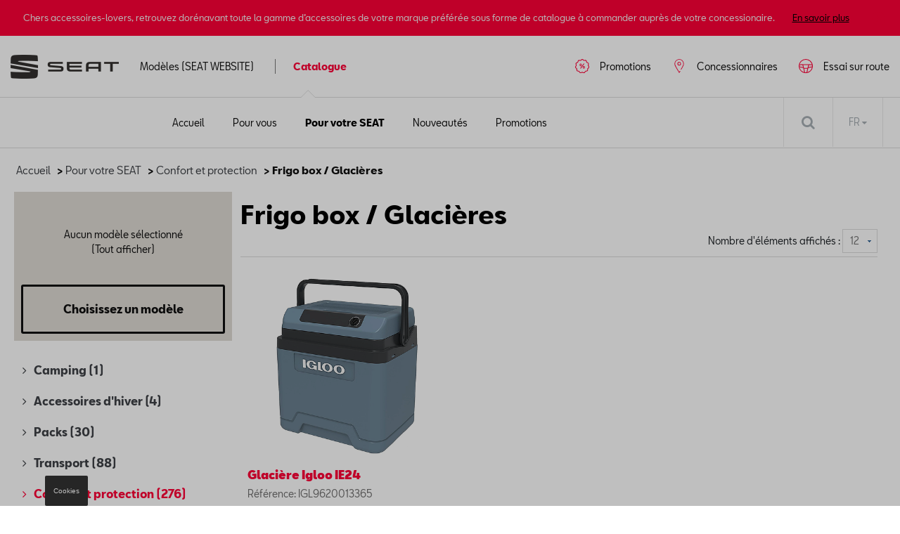

--- FILE ---
content_type: text/html
request_url: https://shop.seat.be/fr/pour-votre-vehicule/cool%20boxes/62d6a98a4a7688320e865f9e/62d6a98b4a7688320e865fb1/1/12
body_size: 7226
content:
<!DOCTYPE html>
<html lang="fr">
<head>
    <script type="text/javascript" src="//nexus.ensighten.com/dieteren/seat_prod/Bootstrap.js"></script>
    <title>Seat - Frigo box / Glaci&#232;res</title>
    <link rel="shortcut icon" href="/Content/Images/seat/favicon.ico" type="image/x-icon"/>
        <link rel="canonical" href="https://shop.seat.be/fr/pour-votre-vehicule/cool boxes/62d6a98a4a7688320e865f9e/62d6a98b4a7688320e865fb1/1/12"/>
            <link rel="alternate" hreflang="fr-be" href="https://shop.seat.be/fr/pour-votre-vehicule/frigo-box---glacieres/62d6a98a4a7688320e865f9e/62d6a98b4a7688320e865fb1/1/12"/>
        <link rel="alternate" hreflang="nl-be" href="https://shop.seat.be/nl/voor-uw-wagen/koelboxen/62d6a98a4a7688320e865f9e/62d6a98b4a7688320e865fb1/1/12"/>
    <meta charset="utf-8">
    <meta http-equiv="X-UA-Compatible" content="IE=edge">
    <meta name="viewport" content="width=device-width, initial-scale=1, user-scalable=yes">
    <meta name="apple-mobile-web-app-capable" content="yes">
    <meta name="apple-touch-fullscreen" content="yes">
    <meta name="format-detection" content="telephone=no">
    <!--td {border: 1px solid #ccc;}br {mso-data-placement:same-cell;}--><!-- Google Tag Manager -->
    <style>
        .async-hide {
            opacity: 0 !important
        }
    </style>
    <script>
			(function (a, s, y, n, c, h, i, d, e) {
			s.className += ' ' + y; h.start = 1 * new Date;
				h.end = i = function () { s.className = s.className.replace(RegExp(' ?' + y), '') };
				(a[n] = a[n] || []).hide = h; setTimeout(function () { i(); h.end = null }, c); h.timeout = c;
			})(window, document.documentElement, 'async-hide', 'dataLayer', 4000,
				{ 'GTM-M4Q2CLN': true });
			(function (w, d, s, l, i) {
			w[l] = w[l] || []; w[l].push({
				'gtm.start':
					new Date().getTime(), event: 'gtm.js'
			}); var f = d.getElementsByTagName(s)[0],
				j = d.createElement(s), dl = l != 'dataLayer' ? '&l=' + l : ''; j.async = true; j.src =
					'https://www.googletagmanager.com/gtm.js?id=' + i + dl; f.parentNode.insertBefore(j, f);
			})(window, document, 'script', 'dataLayer', 'GTM-M4Q2CLN');
    </script>
    <!-- End Google Tag Manager -->
    <link rel="preload" href="/Content/fonts/FontAwesome/fontawesome-webfont.eot" as="font" />
<link rel="preload" href="/Content/fonts/FontAwesome/fontawesome-webfont.svg" as="font" />
<link rel="preload" href="/Content/fonts/FontAwesome/fontawesome-webfont.ttf" as="font" />
<link rel="preload" href="/Content/fonts/FontAwesome/fontawesome-webfont.woff" as="font" />
<link rel="preload" href="/Content/fonts/FontAwesome/FontAwesome.otf" as="font" />

<link rel="preload" href="/Scripts/vendors/jquery-3.7.0.min.js" as="script" />
<link rel="preload" href="https://kit.fontawesome.com/176df533be.js" as="script" />
<link rel="preload" href="/Content/css/seat.min.css" as="style" />
<link rel="preload" href="/Content/vendors/bootstrap.min.css" as="style" />

<link rel="preload" href="/Content/fonts/seat/SEATBCN-Light.eot" as="font" />
<link rel="preload" href="/Content/fonts/seat/SEATBCN-Light.woff" as="font" />
<link rel="preload" href="/Content/fonts/seat/SEATBCN-Light.woff2" as="font" />

<link rel="preload" href="/Content/fonts/seat/SEATBCN-Black.eot" as="font" />
<link rel="preload" href="/Content/fonts/seat/SEATBCN-Black.woff" as="font" />
<link rel="preload" href="/Content/fonts/seat/SEATBCN-Black.woff2" as="font" />

<link rel="preload" href="/Content/fonts/seat/SEATBCN-Bold.eot" as="font" />
<link rel="preload" href="/Content/fonts/seat/SEATBCN-Bold.woff" as="font" />
<link rel="preload" href="/Content/fonts/seat/SEATBCN-Bold.woff2" as="font" />

<link rel="preload" href="/Content/fonts/seat/SEATBCN-Medium.eot" as="font" />
<link rel="preload" href="/Content/fonts/seat/SEATBCN-Medium.woff" as="font" />
<link rel="preload" href="/Content/fonts/seat/SEATBCN-Medium.woff2" as="font" />

<link rel="preload" href="/Content/fonts/seat/SEATBCN-Regular.eot" as="font" />
<link rel="preload" href="/Content/fonts/seat/SEATBCN-Regular.woff" as="font" />
<link rel="preload" href="/Content/fonts/seat/SEATBCN-Regular.woff2" as="font" />


    <link href="/bundles/css/vendors?v=S3Cr_6FG-qDfD-WonXwG_aQQQiWUhorUyFrLSN7RbKo1" rel="stylesheet"/>

    <script src="https://kit.fontawesome.com/176df533be.js" crossorigin="anonymous"></script>
    
    <link href="/Content/css/seat.min.css" rel="stylesheet"/>
    
    
    <script src="/bundles/modernizr?v=h58EBqHT9LOBucJ0FBRsk6vlhYkeqkxfLy7UG-CQFnk1"></script>

    <script src="/bundles/jquery?v=zAu4AsUHgLyz0uypVQZgo3dViyEwYSGqPPLa9VXCB4g1"></script>

    <script src="/bundles/jqueryval?v=d9tWTBY0DakR0ZRcCVKdd18dONcSOVoWL27cqJXIroc1"></script>

    <script src="/bundles/smoothproducts?v=jz9fhjsDSiiwU1cA6XKbLzZk7lWQVnUq7OdP_Q2Y_es1"></script>

    <script src="https://cdn.jsdelivr.net/npm/@popperjs/core@2.11.6/dist/umd/popper.min.js" integrity="sha384-oBqDVmMz9ATKxIep9tiCxS/Z9fNfEXiDAYTujMAeBAsjFuCZSmKbSSUnQlmh/jp3" crossorigin="anonymous"></script>
    <script src="https://cdn.jsdelivr.net/npm/bootstrap@5.2.3/dist/js/bootstrap.min.js" integrity="sha384-cuYeSxntonz0PPNlHhBs68uyIAVpIIOZZ5JqeqvYYIcEL727kskC66kF92t6Xl2V" crossorigin="anonymous"></script>
</head>
<body data-tracking-event="page-impression" data-tracking-info="{&quot;pageName&quot;:&quot;&quot;,&quot;section&quot;:&quot;&quot;,&quot;subSectionOne&quot;:&quot;&quot;,&quot;subSectionTwo&quot;:&quot;&quot;,&quot;pageUrl&quot;:&quot;https://shop-seat.app.dieteren.be/fr/pour-votre-vehicule/cool%20boxes/62d6a98a4a7688320e865f9e/62d6a98b4a7688320e865fb1/1/12&quot;,&quot;pageFullUrl&quot;:&quot;https://shop-seat.app.dieteren.be/fr/pour-votre-vehicule/cool%20boxes/62d6a98a4a7688320e865f9e/62d6a98b4a7688320e865fb1/1/12&quot;,&quot;pageviewMode&quot;:&quot;national&quot;,&quot;pageType&quot;:&quot;&quot;,&quot;platform&quot;:&quot;eshop&quot;,&quot;brand&quot;:&quot;seat&quot;,&quot;language&quot;:&quot;fr&quot;,&quot;loginStatus&quot;:&quot;not logged in&quot;,&quot;previousPageName&quot;:&quot;&quot;,&quot;previousPageUrl&quot;:&quot;&quot;,&quot;previousPageFullUrl&quot;:&quot;&quot;,&quot;previousPageType&quot;:&quot;&quot;,&quot;previousPlatform&quot;:&quot;&quot;,&quot;previousBrand&quot;:&quot;&quot;,&quot;pageVersion&quot;:&quot;&quot;,&quot;author&quot;:&quot;vox teneo&quot;,&quot;initialReferrer&quot;:&quot;&quot;}">
    <!-- Google Tag Manager (noscript) -->
    <noscript><iframe src="https://www.googletagmanager.com/ns.html?id=GTM-M4Q2CLN" height="0" width="0" style="display:none;visibility:hidden"></iframe></noscript>
    <!-- End Google Tag Manager (noscript) -->
    <input type="hidden" id="pageName" value="eshop/equipment" />
    <input type="hidden" id="mainSection" value="equipment" />
    <input type="hidden" id="pageType" value="search" />

    
<aside class='banner-deactivation hidden hidden-content'>
    <div>
        <div class='banner-deactivation-top'>
               <div class="banner-deactivation-top-text">
                 <p class='banner-deactivation-text'>
                    Chers accessoires-lovers, retrouvez dor&#233;navant toute la gamme d’accessoires de votre marque pr&#233;f&#233;r&#233;e sous forme de catalogue &#224; commander aupr&#232;s de votre concessionaire.
                 </p>
                 <button class='banner-deactivation-toggle' type='button'>En savoir plus</button>
               </div>
                <div class='banner-deactivation-top-actions'>
                    <button class='banner-deactivation-cross banner-deactivation-close' type='button' aria-describedby='close banner'></button>
                </div>
            </div>
            <div class='banner-deactivation-bottom'>
                <div class='separator'></div>
                <p>
                    Avant il était possible de commander et vous faire livrer à domicile via le site. Ce n’est malheureusement plus le cas.</br>Vous avez encore une livraison à domicile en cours ? Pour nous contacter, <a href="/fr/question-auto">cliquez ici</a>.</br>Pour toutes autres questions, n’hésitez pas à prendre directement contact avec votre concessionaire.
                </p>
                <button class='banner-deactivation-close' type='button'>Fermer</button>
            </div>
    </div>
</aside>

    
<header id="header">

    

<div class="navbar">
    <div class="logo">
	<a href="https://www.seat.be/">
		<img src="/Content/images/seat/seat-main-logo.png" alt="Home" loading="lazy" width="154" height="34">
	</a>
    </div>
    <div class="navbar-header">
        <button class="navbar-toggler collapsed" type="button">
            <span class="sr-only">Toggle navigation</span>
            <i class="fa fa-navicon"></i>
        </button>
    </div>
    <nav class="bs-navbar-collapse header-navbar" id="___GET_Root_ee7d259b-ad49-405d-bca5-038c9254765a___GET_MobileNavBar_abf9da0e-724e-4685-8382-7240237adccc">
    <div class="logo-mobile">
	<a href="https://www.seat.be/nl/home.html">
		<img src="/Content/images/seat/seat-main-logo.png" alt="Home" loading="lazy" width="154" height="34">
	</a>
    <div class="navbar-header">
        <button class="navbar-toggler collapsed" type="button">
            <span class="sr-only">Toggle navigation</span>
            <i class="fa fa-times"></i>
        </button>
    </div>
    </div>
	<ul id="modeles" class="nav navbar-nav">
		<li>
				<a href="https://www.seat.be/fr/home.html" target="_blank">
Mod&#232;les (SEAT WEBSITE)	</a>

		</li>
	</ul>
    <ul id="shop" class="nav navbar-nav">
        <li class="dropdown open-first">

	<a href="/fr/idee-accessoire-auto" id="shoplink" class="dropdown-toggle active" data-bs-toggle="dropdown" role="button" aria-expanded="false">
Catalogue		<i class="fa fa-angle-up"></i>
	</a>
    <ul class="dropdown-menu shop-child" role="menu" id="submenu">

	<li>
		<a href="/fr/idee-accessoire-auto" class="">
			<i class="fa fa-angle-right">
			</i>
Accueil		</a>
	</li>
	<li>
		<a href="/fr/pour-vous" class="">
			<i class="fa fa-angle-right">
			</i>
Pour vous		</a>
	</li>
	<li>
		<a href="/fr/pour-votre-vehicule" class="active">
			<i class="fa fa-angle-right">
			</i>
Pour votre SEAT		</a>
	</li>
	<li>
		<a href="/fr/nouveaute-accessoire-auto" class="">
			<i class="fa fa-angle-right">
			</i>
Nouveaut&#233;s		</a>
	</li>
	<li>
		<a href="/fr/promotions" class="">
			<i class="fa fa-angle-right">
			</i>
Promotions		</a>
	</li>
    </ul>
        </li>
    </ul>
	<ul id="testDrive" class="nav navbar-nav">
		<li>
				<a href="https://cloud.mail.dieteren.be/mynew/cars?brand=Seat&amp;lang=fr&amp;request=testdrive" target="_blank">
Essai sur route	</a>

		</li>
	</ul>
	<ul id="dealer" class="nav navbar-nav">
		<li>
				<a href="https://dealerlocator.seat.be/react/fr" target="_blank">
Concessionnaires	</a>

		</li>
	</ul>
	<ul id="brandPromo" class="nav navbar-nav">
		<li>
				<a href="https://www.promo.seat.be/fr" target="_blank">
Promotions	</a>

		</li>
	</ul>
    </nav>

</div>


    
<div class="container-fluid" id="menu-container">
    <div class="row">
        <div id="contentright">
            <div class="container-fluid">
                <div>
                    <div class="containerright">
                        <div class="search-bar">
                            <input data-action="/fr/recherche-accessoire-auto" id="search" name="searchString" placeholder="Rechercher sur le site" type="search" value="" />
                            <button type="submit" id="btn-search"><i class="fa fa-search"></i></button>
                        </div>
                        <ul id="lang-selector">
                                <li>
									<a style="pointer-events: none;" class="current" href="https://shop.seat.be/fr/pour-votre-vehicule/frigo-box---glacieres/62d6a98a4a7688320e865f9e/62d6a98b4a7688320e865fb1/1/12">FR <i class="fa fa-caret-down"></i></a>
                                    <ul>
                                        <li><a href="https://shop.seat.be/nl/voor-uw-wagen/koelboxen/62d6a98a4a7688320e865f9e/62d6a98b4a7688320e865fb1/1/12">NL </a></li>
                                    </ul>
                                </li>
                        </ul>
                        <div id="div_basket" class="basket">
                        </div>

                    </div>
                </div>
            </div>
        </div>
    </div>
</div>

</header>


    <div class="bgdarkpage"></div>

    <div id="main" role="main">
        

<div class="container">
    <div class="row">

<div class="breadcrumb">
    <ul id="category-container">
        <li><a href="/fr/idee-accessoire-auto">Accueil</a></li>
            <li>&nbsp;> <a href="/fr/pour-votre-vehicule">Pour votre SEAT</a></li>
                    <li>&nbsp;> <a href="/fr/pour-votre-vehicule/confort-et-protection/62d6a98a4a7688320e865f9e/1/12">Confort et protection</a></li>
        <li>&nbsp;> Frigo box / Glaci&#232;res</li>
    </ul>
</div>

    </div>
    <div class="row">
        <div class="col-lg-3 col-md-3 col-xs-12 cat-sidebar">
            <div class="row">
                <!-- Button to trigger modal -->
                        <div class="model">
                            <span class="no-model">
                                Aucun mod&#232;le s&#233;lectionn&#233; (Tout afficher)
                            </span>
                            <button data-bs-target="#myModal" role="button" class="choose-model btn-grey" data-bs-toggle="modal" onclick="call_local_reset()" data-tracking-event="button-click" data-tracking-info="{&quot;buttonType&quot;:&quot;menu&quot;,&quot;buttonCategory&quot;:&quot;outbound-link&quot;,&quot;buttonName&quot;:&quot;menu-link&quot;,&quot;buttonText&quot;:&quot;Changer de mod&#232;le&quot;,&quot;buttonTarget&quot;:&quot;&quot;,&quot;buttonPosition&quot;:&quot;&quot;}">Choisissez un mod&#232;le</button>

                        </div>

<div class="modal fade" id="myModal" tabindex="-1">
    <input type="hidden" id="getYearsRoute" value="/fr/GetAllModelYears" />
    <input type="hidden" id="getYearModelsRoute" value="/fr/GetModelsForSelectedYear" />
    <input type="hidden" id="getModelDescriptionRoute" value="/fr/GetModelDescriptions" />
    <div id="modalBody"></div>
</div>


<script>
    $(document).ready(function () {
        $.ajax({
            type: "GET",
            url: "/fr/models?searchvalue=&isCommercial=false",
            success: function(data) {
                $('#modalBody').html(data);
            }
        });

    })

</script>                <!--Accordion-->
                <ul id="accordion" class="panel-group categories-menu">
                        <li class="panel panel-default">
                                <a class="panel-heading" href="/fr/pour-votre-vehicule/camping/62d6a9894a7688320e865f72/1/12"><i class="fa fa-angle-right"></i>Camping <span>(1)</span></a>
                        </li>
                        <li class="panel panel-default">
                                <a class="panel-heading" href="/fr/pour-votre-vehicule/accessoires-d-hiver/62d6a98a4a7688320e865f9c/1/12"><i class="fa fa-angle-right"></i>Accessoires d&#39;hiver <span>(4)</span></a>
                        </li>
                        <li class="panel panel-default">
                                <a class="panel-heading" href="/fr/pour-votre-vehicule/packs/62d6a9894a7688320e865f76/1/12"><i class="fa fa-angle-right"></i>Packs <span>(30)</span></a>
                        </li>
                        <li class="panel panel-default">
                                <a class="panel-heading" href="/fr/pour-votre-vehicule/transport/62d6a9894a7688320e865f88/1/12"><i class="fa fa-angle-right"></i>Transport <span>(88)</span></a>
                        </li>
                        <li class="panel panel-default">
                                <a class="panel-heading active" href="/fr/pour-votre-vehicule/confort-et-protection/62d6a98a4a7688320e865f9e/1/12">
                                    <i class="fa fa-angle-right"></i>Confort et protection <span>(276)</span>
                                </a>
                                <ul id="collapseOne" class="panel-collapse panel-body panel-group">
                                        <li class="panel panel-default">
                                                <a class="panel-heading" href="/fr/pour-votre-vehicule/systemes-anti-martre/62d6a98a4a7688320e865f9e/62d6a98b4a7688320e865fab/1/12"><i class="fa fa-angle-right"></i>Syst&#232;mes anti-martre <span>(7)</span></a>
                                        </li>
                                        <li class="panel panel-default">
                                                <a class="panel-heading" href="/fr/pour-votre-vehicule/tapis/62d6a98a4a7688320e865f9e/62d6a98b4a7688320e865fbf/1/12"><i class="fa fa-angle-right"></i>Tapis <span>(73)</span></a>
                                        </li>
                                        <li class="panel panel-default">
                                                <a class="panel-heading" href="/fr/pour-votre-vehicule/accoudoirs-centraux/62d6a98a4a7688320e865f9e/62d6a98b4a7688320e865fa9/1/12"><i class="fa fa-angle-right"></i>Accoudoirs centraux <span>(2)</span></a>
                                        </li>
                                        <li class="panel panel-default">
                                                <a class="panel-heading" href="/fr/pour-votre-vehicule/cintres/62d6a98a4a7688320e865f9e/62d6a98b4a7688320e865fac/1/12"><i class="fa fa-angle-right"></i>Cintres <span>(1)</span></a>
                                        </li>
                                        <li class="panel panel-default">
                                                <a class="panel-heading active" href="/fr/pour-votre-vehicule/frigo-box---glacieres/62d6a98a4a7688320e865f9e/62d6a98b4a7688320e865fb1/1/12">
                                                    <i class="fa fa-angle-right"></i>Frigo box / Glaci&#232;res <span>(1)</span>
                                                </a>
                                                <ul id="collapseTwo0" class="panel-collapse panel-body">
                                                </ul>
                                        </li>
                                        <li class="panel panel-default">
                                                <a class="panel-heading" href="/fr/pour-votre-vehicule/pour-vos-animaux/62d6a98a4a7688320e865f9e/62d6a98b4a7688320e865fb9/1/12"><i class="fa fa-angle-right"></i>Pour vos animaux <span>(2)</span></a>
                                        </li>
                                        <li class="panel panel-default">
                                                <a class="panel-heading" href="/fr/pour-votre-vehicule/interieurs-en-cuir/62d6a98a4a7688320e865f9e/62d6a98b4a7688320e865fb5/1/12"><i class="fa fa-angle-right"></i>Int&#233;rieurs en cuir <span>(10)</span></a>
                                        </li>
                                        <li class="panel panel-default">
                                                <a class="panel-heading" href="/fr/pour-votre-vehicule/amenagement-du-coffre-et-surface-de-chargement/62d6a98a4a7688320e865f9e/62d6a98a4a7688320e865fa5/1/12"><i class="fa fa-angle-right"></i>Am&#233;nagement du coffre et surface de chargement <span>(17)</span></a>
                                        </li>
                                        <li class="panel panel-default">
                                                <a class="panel-heading" href="/fr/pour-votre-vehicule/pare-boue/62d6a98a4a7688320e865f9e/62d6a98b4a7688320e865fb6/1/12"><i class="fa fa-angle-right"></i>Pare-boue <span>(33)</span></a>
                                        </li>
                                        <li class="panel panel-default">
                                                <a class="panel-heading" href="/fr/pour-votre-vehicule/detecteurs-et-cameras-de-recul/62d6a98a4a7688320e865f9e/62d6a98b4a7688320e865fae/1/12"><i class="fa fa-angle-right"></i>D&#233;tecteurs et cam&#233;ras de recul <span>(1)</span></a>
                                        </li>
                                        <li class="panel panel-default">
                                                <a class="panel-heading" href="/fr/pour-votre-vehicule/protection/62d6a98a4a7688320e865f9e/62d6a98a4a7688320e865fa0/1/12"><i class="fa fa-angle-right"></i>Protection <span>(28)</span></a>
                                        </li>
                                        <li class="panel panel-default">
                                                <a class="panel-heading" href="/fr/pour-votre-vehicule/housses-de-protection/62d6a98a4a7688320e865f9e/62d6a98b4a7688320e865fb2/1/12"><i class="fa fa-angle-right"></i>Housses de protection <span>(19)</span></a>
                                        </li>
                                        <li class="panel panel-default">
                                                <a class="panel-heading" href="/fr/pour-votre-vehicule/rideaux-pare-soleil/62d6a98a4a7688320e865f9e/62d6a98b4a7688320e865fbb/1/12"><i class="fa fa-angle-right"></i>Rideaux pare-soleil <span>(13)</span></a>
                                        </li>
                                        <li class="panel panel-default">
                                                <a class="panel-heading" href="/fr/pour-votre-vehicule/tapis-et-coquilles-de-coffre/62d6a98a4a7688320e865f9e/62d6a98a4a7688320e865f9f/1/12"><i class="fa fa-angle-right"></i>Tapis et coquilles de coffre <span>(56)</span></a>
                                        </li>
                                        <li class="panel panel-default">
                                                <a class="panel-heading" href="/fr/pour-votre-vehicule/protection-de-cles/62d6a98a4a7688320e865f9e/65a7c150171216074394b2cb/1/12"><i class="fa fa-angle-right"></i>Protection de cl&#233;s <span>(13)</span></a>
                                        </li>
                                </ul>
                        </li>
                        <li class="panel panel-default">
                                <a class="panel-heading" href="/fr/pour-votre-vehicule/multimedia/62d6a98c4a7688320e865fc4/1/12"><i class="fa fa-angle-right"></i>Multim&#233;dia <span>(24)</span></a>
                        </li>
                        <li class="panel panel-default">
                                <a class="panel-heading" href="/fr/pour-votre-vehicule/produits-d-entretien/62d6a98c4a7688320e865fcc/1/12"><i class="fa fa-angle-right"></i>Produits d&#39;entretien <span>(41)</span></a>
                        </li>
                        <li class="panel panel-default">
                                <a class="panel-heading" href="/fr/pour-votre-vehicule/jantes-et-roues/62d6a98c4a7688320e865fdb/1/12"><i class="fa fa-angle-right"></i>Jantes et roues <span>(118)</span></a>
                        </li>
                        <li class="panel panel-default">
                                <a class="panel-heading" href="/fr/pour-votre-vehicule/securite/62d6a98d4a7688320e865ff3/1/12"><i class="fa fa-angle-right"></i>Securit&#233; <span>(19)</span></a>
                        </li>
                        <li class="panel panel-default">
                                <a class="panel-heading" href="/fr/pour-votre-vehicule/sport-et-design/62d6a98d4a7688320e865ffb/1/12"><i class="fa fa-angle-right"></i>Sport et design <span>(44)</span></a>
                        </li>
                        <li class="panel panel-default">
                                <a class="panel-heading" href="/fr/pour-votre-vehicule/accessoires-divers/62d6a98d4a7688320e86600c/1/12"><i class="fa fa-angle-right"></i>Accessoires divers <span>(6)</span></a>
                        </li>
                        <li class="panel panel-default">
                                <a class="panel-heading" href="/fr/pour-votre-vehicule/accessoires-pour-vehicules-electriques/62d6a98e4a7688320e866012/1/12"><i class="fa fa-angle-right"></i>Accessoires pour v&#233;hicules &#233;lectriques <span>(4)</span></a>
                        </li>
                        <li class="panel panel-default">
                                <a class="panel-heading" href="/fr/pour-votre-vehicule/produits-d-atelier/62d6a98e4a7688320e866013/1/12"><i class="fa fa-angle-right"></i>Produits d&#39;atelier <span>(2)</span></a>
                        </li>
                </ul>
            </div>
        </div>
        <div class="col-lg-9 col-md-9 col-xs-12 product-results">
            <div id="articles-container"></div>

        </div>
    </div>
</div>
<script>
    $(document).ready(function () {
        $.ajax({
            type: "POST",
            url: "/fr/articles",
            data: {
                methodPrefix: "Accessory",
                catId: "62d6a98a4a7688320e865f9e",
                childId: "62d6a98b4a7688320e865fb1",
                grandChildId: "",
                grandGrandChildId: "",
                page: "1"
            },
            success: function (data) {
                $('#articles-container').html(data);
                setCategoryNameOnTopOfList();
            }
        })

    })

</script>

        <button id="Message" data-bs-target="#myConfirmModal" type="button" class="choose-model btn-grey" data-bs-toggle="modal" style="display: none"></button>

        <div class="modal fade" id="myConfirmModal" tabindex="-1" role="dialog" aria-labelledby="myModalLabel" aria-hidden="true">
            <div class="modal-dialog">
                <div class="modal-content">
                    <div class="modal-header">
                        <button type="button" class="close" data-bs-dismiss="modal" aria-label="Close"><span aria-hidden="true">&times;</span></button>
                        <h4 class="modal-title" id="myModalLabel"><i class="fa fa-angle-right"></i>Title</h4>
                    </div>
                    <div id="modalBody" class="modal-body">

                        <p>In condimentum facilisis porta. Sed nec diam eu diam mattis.</p>
                    </div>
                </div>
            </div>
        </div>
    </div>

    


<input type="hidden" id="isOrderDesactivated" value="false" />
<input type="hidden" id="brandLabel" value="Seat" />
<input type="hidden" id="language" value="fr" />



<script type="text/javascript">

    $(document).ready(function () {
        var isOrderDesactivated = $("#isOrderDesactivated").val() === "true";
        var sessionKey = 'eshop_' + $("#language").val() + '_' + $("#brandLabel").val() + '_isOrderDesactivated';

        var isOrderDesactivatedSession = sessionStorage.getItem(sessionKey);
        if (isOrderDesactivatedSession) return;

        if (isOrderDesactivated) {
            $('.orderDesactivatedModal').modal('show');
        }

        $(".orderDesactivatedModal").click(function (event) {
            var container = $('.orderDesactivatedModal');
            if (container.is(event.target)) {
                sessionStorage.setItem(sessionKey, true);
            }
        });

        $(".orderDesactivatedModal button").click(function () {
            sessionStorage.setItem(sessionKey, true);
        });
    });

</script>

    

<footer id="footer" data-tracking-viewport-entered="false" data-tracking-viewport-event="contentblock-impression" data-tracking-info="{&quot;containerName&quot;:&quot;footer&quot;,&quot;containerPosition&quot;:&quot;4&quot;,&quot;containerVersion&quot;:&quot;&quot;}">
    <div class="container">
        <div class="row">
            <div class="col-lg-4 col-md-4 col-xs-12">
                <h5>Plus d&#39;informations</h5>
                <div class="row">
                    <div class="col-lg-12 col-xs-12">
                        <ul class="sitemap">
                            <li><a href="/fr/conditionterm-salecondition-accessoire-auto">Conditions de vente</a></li>
                        </ul>
                    </div>
                </div>
            </div>
            <div class="col-lg-3 col-md-3 col-xs-12">
                <h5>Suivez nous</h5>
                <ul class="social-networks">
                    <li><a class="facebook" href="https://fr-fr.facebook.com/seatbelgium/" target="_blank" data-tracking-event="button-click" data-tracking-info="{&quot;buttonType&quot;:&quot;social&quot;,&quot;buttonCategory&quot;:&quot;outbound-link&quot;,&quot;buttonName&quot;:&quot;to-facebook&quot;,&quot;buttonText&quot;:&quot;Facebook&quot;,&quot;buttonTarget&quot;:&quot;&quot;,&quot;buttonPosition&quot;:&quot;&quot;}"><i class="fa fa-facebook-square"></i><span>Facebook</span></a></li>
                    <li><a class="youtube" href="https://www.youtube.com/seat" target="_blank" data-tracking-event="button-click" data-tracking-info="{&quot;buttonType&quot;:&quot;social&quot;,&quot;buttonCategory&quot;:&quot;outbound-link&quot;,&quot;buttonName&quot;:&quot;to-youtube&quot;,&quot;buttonText&quot;:&quot;Youtube&quot;,&quot;buttonTarget&quot;:&quot;&quot;,&quot;buttonPosition&quot;:&quot;&quot;}"><i class="fa fa-youtube"></i><span>Youtube</span></a></li>
                    <li><a class="twitter" href="https://twitter.com/SEAT_Belgique" target="_blank" data-tracking-event="button-click" data-tracking-info="{&quot;buttonType&quot;:&quot;social&quot;,&quot;buttonCategory&quot;:&quot;outbound-link&quot;,&quot;buttonName&quot;:&quot;to-twitter&quot;,&quot;buttonText&quot;:&quot;Twitter&quot;,&quot;buttonTarget&quot;:&quot;&quot;,&quot;buttonPosition&quot;:&quot;&quot;}"><i class="fa fa-twitter"></i><span>Twitter</span></a></li>
                    <li><a class="instagram" href="https://www.instagram.com/seatbelgium/" target="_blank" data-tracking-event="button-click" data-tracking-info="{&quot;buttonType&quot;:&quot;social&quot;,&quot;buttonCategory&quot;:&quot;outbound-link&quot;,&quot;buttonName&quot;:&quot;to-instagram&quot;,&quot;buttonText&quot;:&quot;Instagram&quot;,&quot;buttonTarget&quot;:&quot;&quot;,&quot;buttonPosition&quot;:&quot;&quot;}"><i class="fa fa-instagram"></i><span>Instagram</span></a></li>
                </ul>
            </div>
            <div class="col-lg-5 col-md-5 col-xs-12 footer-info">
                <p>
                    Les prix affich&#233;s sur le pr&#233;sent site sont des prix recommand&#233;s (TVAc), hors &#233;ventuels frais de montage. Pour connaitre le prix de vente actuel et les &#233;ventuels frais de montage, veuillez contacter votre concessionnaire/agent. Les prix recommand&#233;s sont sujets &#224; des changements sans pr&#233;avis.
                </p>
            </div>
        </div>
    </div>
    <div class="container footer-bottom">
        <div class="row">
            <div class="col-md-6 col-sm-12">
                <ul class="footer-sitemap">
                    <li>
                        <a href="/fr/legal-accessoire-auto">Mentions l&#233;gales</a>
                    </li>
                    <li>
                        <a href="https://www.dieteren.be/fr/Seat-cookie-policy" target="_blank">Cookie Policy</a>
                    </li>
                    <li>
                        <a href="https://www.dieteren.be/media/1203/1809-information-notice-disa-final-fr.pdf" target="_blank">Vie priv&#233;e</a>
                    </li>
                </ul>
            </div>
            <div class="col-md-6 col-sm-12">
                <ul class="footer-language">


                        <li class="active">
                            <a href="/fr/pour-votre-vehicule/cool%20boxes/62d6a98a4a7688320e865f9e/62d6a98b4a7688320e865fb1/1/12" class="notClickableLink">Fran&#231;ais</a>
                        </li>
                        <li>
                            <a href="/nl/voor-uw-wagen/cool%20boxes/62d6a98a4a7688320e865f9e/62d6a98b4a7688320e865fb1/1/12">Nederlands</a>
                        </li>
                </ul>
            </div>
        </div>


        <div class="row">
            <div class="col-md-12 col-sm-12 copyrigth">
                <ul class="footer-sitemap">
                    <li>
                        &copy 2026 D&#39;Ieteren Automotive SA/NV. Tous droits r&#233;serv&#233;s / Alle rechten voorbehouden.
                    </li>
                </ul>
            </div>
        </div>
    </div>
</footer>
    
    <script src="/bundles/gtm?v=RMxnmo-_usVhhWAHMe-mAwoCYsBFtK6GVmqTSXbtdPc1"></script>

    <script src="/bundles/main?v=xYuk2hOoLdD2mPybaR5gEWUOGH3_GOG81UgWSgHWEjY1"></script>



    <!-- For smoothproducts (image viewer) -->
    <script type="text/javascript">
        /* wait for images to load */
        $(window).on('load', function() {
            var $spw = $('.sp-wrap');
            if ($spw.length > 0)
                $('.sp-wrap').smoothproducts();
        });
    </script>
</body>
</html>


--- FILE ---
content_type: text/html
request_url: https://shop.seat.be/fr/models?searchvalue=&isCommercial=false
body_size: 660
content:


<div id="containergroup">


<form action="/fr/selectmodel" method="post"><input id="ModelNId" name="ModelNId" type="hidden" value="S" /><input id="YearSelected" name="YearSelected" type="hidden" value="" /><input id="ModelSelected" name="ModelSelected" type="hidden" value="" /><input id="ModelDescriptionSelected" name="ModelDescriptionSelected" type="hidden" value="" /><input id="LabelModel" name="LabelModel" type="hidden" value="" />        <input type="submit" style="display: none;" id="selectModelInput" />
</form>
    <div id="modelChoice" class="modal-custom modal-dialog" style="display:none;">
        <div class="modal-content" id="modelChoiceContent">
            <div class="modal-body">
                <h2>Votre <span id="modelNameLabel"></span></h2>
                <button type="button" data-bs-dismiss="modal" class="close-modal" id="closeModelChoice"><span aria-hidden="true">×</span></button>
                <select id="yearSelect" onchange="getModelsForYear(this.value);">
                    <option value="-1">Choisir l&#39;ann&#233;e</option>
                </select>
                <select id="modelSelect" onchange="bindFinalNode(this.value);">
                    <option value="-1">Mod&#232;le(s)</option>
                </select>
                <select id="modelDescriptionSelect">
                    <option value="-1">Description</option>
                </select>
                <div class="btn-container">
                    <button id="selectModel" class="btn-primary" onclick="modelSelected();">S&#233;lectionnez un mod&#232;le</button>
                </div>
            </div>
        </div>
    </div>
</div>
<script src="/bundle/js/models?v=fpJd2gR2BRzbE1DVXe3rfXxH-MoS2PAAS_3L7sOtPB01"></script>



--- FILE ---
content_type: text/html
request_url: https://shop.seat.be/fr/articles
body_size: 1037
content:

<div class="scroll">
        <h1 id="category-title" class="page-title"></h1>
        <div class="pagesize-list">

            Nombre d&#39;&#233;l&#233;ments affich&#233;s :
                <select class="pagesize-select">
                    <option value="/fr/pour-votre-vehicule/frigo-box---glacieres/62d6a98a4a7688320e865f9e/62d6a98b4a7688320e865fb1/1/12">12</option>
                    <option value="/fr/pour-votre-vehicule/frigo-box---glacieres/62d6a98a4a7688320e865f9e/62d6a98b4a7688320e865fb1/1/24">24</option>
                    <option value="/fr/pour-votre-vehicule/frigo-box---glacieres/62d6a98a4a7688320e865f9e/62d6a98b4a7688320e865fb1/1/48">48</option>
                </select>



        </div>




<div class="grid-bricks">
        <div class="item" data-tracking-event="product-click"
             data-tracking-info="{&quot;productBrand&quot;:&quot;&quot;,&quot;productID&quot;:&quot;&quot;,&quot;productName&quot;:&quot;&quot;,&quot;productPrice&quot;:&quot;&quot;,&quot;productQuantity&quot;:&quot;&quot;,&quot;orderID&quot;:&quot;&quot;}" data-product-id="IGL9620013365"
             data-product-index="1" data-tracking-viewport-entered="false" data-tracking-viewport-event="product-impression" data-product-brand="Seat">
            <div class="photo-product">
                <a href="/fr/interior/igloo/glaciere-igloo-ie24/62d6a9894a7688320e865f73/igl9620013365?position=1">
                    <img src="https://pimdieprodstor02.blob.core.windows.net/dam01/upload/2024/21/IGL9620013365_a_webp-20240523_074834-default.png" alt="photo product" class="imagecenter" loading="lazy">
                </a>
            </div>
            <div class="product-details">
                <h5 class="name-product">Glaci&#232;re Igloo IE24</h5>
                <h6 class="ref">R&#233;f&#233;rence: IGL9620013365</h6>
                    <h4 class="price">75,00 €</h4>
   
                <a href="/fr/interior/igloo/glaciere-igloo-ie24/62d6a9894a7688320e865f73/igl9620013365?position=1" class="add-basket btn-primary add-basket-empty">
                    Voir d&#233;tails
                </a>
            </div>

        </div>
</div>
</div>

<script type="text/javascript">
    $(".pagesize-select").on("change", function () {
        selectPageSize(this);
    });

    var pageSize = 12;
    $(".pagesize-select").find("option:contains('"+pageSize+"')").prop('selected', true);;
    
    function selectPageSize(el) {
        var url = $(el).find("option:selected").val();
        window.location = url;
    }
</script>


<div class="pagination-container"><ul class="pagination"><li class="active"><a>1</a></li></ul></div>
